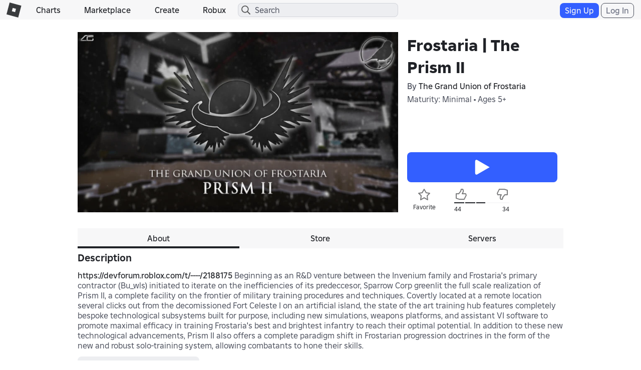

--- FILE ---
content_type: text/html; charset=utf-8
request_url: https://www.roblox.com/games/votingservice/12426295363
body_size: 329
content:

    <li id="voting-section"
        class="voting-panel body"
        data-target-id="12426295363"
        data-total-up-votes="44"
        data-total-down-votes="34"
        data-vote-modal=""
        data-user-authenticated="false"
        data-vote-url="https://apis.roblox.com/voting-api/vote/asset/12426295363?vote="
        data-register-url=""
        data-account-page-url="">
        <div class="spinner spinner-sm loading"></div>
            <div class="vote-summary">
                <div class="voting-details">
                    <div class="users-vote ">

                        <div class="upvote">
                            <span class="icon-like "></span>
                        </div>

                        <div class="vote-details">
                            <div class="vote-container">
                                <div class="vote-background"></div>
                                <div class="vote-percentage"></div>
                                <div class="vote-mask">
                                    <div class="segment seg-1"></div>
                                    <div class="segment seg-2"></div>
                                    <div class="segment seg-3"></div>
                                    <div class="segment seg-4"></div>
                                </div>
                            </div>

                            <div class="vote-numbers">
                                <div class="count-left">
                                    <span id="vote-up-text" title="44" class="vote-text">44</span>
                                </div>
                                <div class="count-right">
                                    <span id="vote-down-text" title="34" class="vote-text">34</span>

                                    </div>
                            </div>
                        </div>

                        <div class="downvote">
                            <span class="icon-dislike "></span>
                        </div>

                    </div>
                </div>

            </div>
    </li>


--- FILE ---
content_type: application/javascript
request_url: https://js.rbxcdn.com/9c7fa4be347f88204f073bb0d338f36fa499401272eeec46c4391673bbe7b272.js
body_size: 3459
content:
var Roblox = Roblox || {};
Roblox.LangDynamic = Roblox.LangDynamic || {};
Roblox.LangDynamic["Authentication.Login"] = {"Action.Login":"Login","Label.Login":"Log in","Label.Username":"Username","Response.IncorrectUsernamePassword":"Incorrect username or password.","Response.TooManyAttemptsPleaseWait":"Too many attempts. Please wait a bit.","Response.UnknownError":"Unknown Error","Action.SignUp":"Sign up","Label.LoggingInSpinnerText":"Logging in…","Response.SessionExpiredLoginAgain":"Your session has expired. Please login again.","Response.AccountIssueErrorContactSupport":"Account issue. Please contact Support.","Action.ForgotPasswordOrUsernameQuestion":"Forgot password or username?","Label.NoAccount":"Don't have an account?","Label.AccountNotNeeded":"You don't need an account to play Roblox","Label.StartPlaying":"You can start playing right now, in guest mode!","Action.PlayAsGuest":"Play as Guest","Label.Password":"Password","Message.UnknownErrorTryAgain":"An unknown error occurred. Please try again.","Response.AccountNotFound":"Account not found. Please try again.","Response.AccountLockedRequestReset":"Account has been locked. Please request a password reset.","Response.UseSocialSignOn":"Unable to login. Please use Social Network sign on.","Action.SignInWithFacebook":"Sign In with Facebook","Label.Or":"Or","Label.GreetingForNewAccount":"Nice to meet you, {username}. {linkStartSignup}Let's make an account! {linkEndSignup}","Action.SignIn":"Sign In","Action.Cancel":"Cancel","Label.FacebookCreatePasswordWarning":"If you have been signing in with Facebook, you must set a password.","Label.LearnMore":"Learn more","Label.NonAMemberQuestion":"Not a member?","Heading.SignUpMakeFriends":"Sign Up to Build & Make Friends","Response.UsernameNotProvided":"You must enter a username.","Response.PasswordNotProvided":"You must enter a password.","Heading.LoginRoblox":"Login to Roblox","Response.UnknownLoginError":"Unknown login failure.","Label.UsernameWithColumn":"Username:","Label.PasswordWithColumn":"Password:","Action.LogInCapitalized":"Log In","Label.ForgotUsernamePassword":"Forgot Username/Password?","Heading.Login":"Login","Action.ForgotPasswordOrUsernameQuestionCapitalized":"Forgot Password or Username?","Action.SignUpCapitalized":"Sign Up","Message.UsernameAndPasswordRequired":"Username and password required","Response.IncorrectEmailOrPassword":"Incorrect email or password.","Response.IncorrectPhoneOrPassword":"Incorrect phone or password.","Response.EmailLinkedToMultipleAccountsLoginWithUsername":"Your email is associated with more than 1 username. Please login with your username.","Response.UnverifiedEmailLoginWithUsername":"Your email is not verified. Please login with your username.","Response.UnverifiedPhoneLoginWithUsername":"Your phone is not verified. Please login with your username.","Response.LoginWithUsername":"Something went wrong. Please login with your username.","Label.UsernameEmail":"Username/Email","Label.UsernamePhone":"Username/Phone","Label.UsernameEmailPhone":"Username/Email/Phone","Response.IncorrectCredentialsForgotPasswordMessage":"Your credentials are incorrect. Please double check and try again.","Label.Email":"Email","Label.EmailNeedsVerification":"Your email needs verification","Action.SendVerificationEmail":"Send Verification Email","Action.Resend":"Resend","Response.EmailSent":"Email sent!","Label.UnverifiedEmailInstructions":"To log in with your email, it must be verified. You can also log in with your username.","Action.ResendEmail":"Resend Email","Label.NotReceived":"Didn't receive it?","Label.VerificationEmailSent":"Verification Email Sent!","Action.Ok":"OK","Label.LoginWithYour":"login with","Action.Facebook":"Facebook","Action.WeChatLogin":"WeChat Login","WeChat.AntiAddictionText":"Boycott bad experiences, refuse pirated experiences. Be aware of self-defense and being deceived. Visiting experiences is good for your brain, but too much experience visit can harm your health. Manage your time well and enjoy a healthy lifestyle.","WeChat.RealNameNotVerified":"Your WeChat is not real-name verified. Please use a real-name verified WeChat account and try again. Please visit https://jiazhang.qq.com/zk/home.html","Response.SomethingWentWrong":"Something went wrong. Please try again later.","Label.WeChatAntiAddictionText":"Boycott bad experiences, refuse pirated experiences. Be aware of self-defense and being deceived. Visiting experiences is good for your brain, but too much experience visit can harm your health. Manage your time well and enjoy a healthy lifestyle.","Response.WeChatRealNameNotVerified":"Your WeChat is not real-name verified. Please use a real-name verified WeChat account and try again. Please visit https://jiazhang.qq.com/zk/home.html","Response.WeChatNotRealNameVerified":"Your WeChat is not real-name verified. Please use a real-name verified WeChat account and try again. Please visit {url}","Response.TencentSignupDisabled":"Sign ups have been disabled. Please try again later.","Action.QQLogin":"QQ Login","Response.FloodCheckError":"You've exceeded the maximum number of attempts. Please try again later.","Response.GlobalAppAccessError":"The account is unable to log in.","Action.Continue":"Continue","Action.DeviceCode":"Quick Log In","Label.AccountRecoveryPromptBody":"Would you like to recover your account?","Action.AnotherLoggedInDevice":"Another Logged In Device","Response.VerificationError":"System error occurred during verification.","Label.AccountSelectorTitle":"Select Account to Log In","Description.AccountSelectorHelp":"All of your associated accounts are listed here.","Action.LogInAnotherDevice":"Log In With Another Device","Action.LogInEmailOneTimeCode":"Email Me a One-Time Code","Action.SendCode":"Send Code","Label.CodeSent":"Code Sent","Label.GetOneTimeCode":"Get One-Time Code","Label.EnterOneTimeCode":"Enter One-Time Code","Description.GetOneTimeCodeHelp":"Enter the email verified on your account to receive a one-time code.","Description.EnterOneTimeCodeHelp":"A code was sent to your email if it is verified on your account. Enter the code to log in.","Action.LoginCodeLearnMore":"Learn more about Login Codes","Label.LoginCode":"Login Code","Response.InvalidEmail":"Invalid email address.\t","Description.LoginOneTimePasscodeEmail.V1.Subject":"{code} Is Your Roblox One-Time Code","Description.LoginOneTimePasscodeEmail.V1.Body":"Hello,{lineBreak}{lineBreak}{boldStart}{code}{boldEnd} is your Roblox One-Time Code. Enter it into the login screen to log in. This code will expire in 15 minutes.{lineBreak}{lineBreak}Do {boldStart}not{boldEnd} share this code. We will {boldStart}never{boldEnd} contact you to ask for it. If you did not request this code, there is no further action you need to take. If you receive numerous codes you did not request, we strongly encourage you to link a different email to your account(s) and {linkTagWithAuthenticatorHelpLinkStart}set up 2-Step Verification by Authenticator App{linkTagEnd}.{lineBreak}{lineBreak}This login request was received from {geolocation}.{lineBreak}{lineBreak}Thank You,{lineBreak}{lineBreak}The Roblox Team","Description.AccountSelectorOtpTimeWarning":"Please select one within {timeLimitSec} seconds.","Response.IncorrectOtpCode":"Your code is incorrect. Please double check and try again.","Label.HavingTrouble":"Having trouble?","Description.EnterParentEmail":"Enter your parent's email address to receive a verification code.","Response.OtpLoginRobloxEmailNetworkError":"You must be on the Corporate network to log in.","Response.ErrorUseCorporateNetwork":"You must be on the Corporate network to log in.","Response.OtpUnder13NotAllowed":"Only users 13 and older can log in with a one-time code.","Action.LearnMoreOneTimeCode":"Learn more about One-Time Code","Action.LogInWithOneTimeCode":"Log In With One-Time Code","Response.LoginBlocked":"Unable to log in. Please wait a bit.","Response.OtpNotAllowed":"Your account cannot log in with a one-time code","Response.OtpNotAllowedV2":"You must log in with a different method","Response.OtpNotAllowedV3":"Your account is ineligible to log in with a one-time code","Action.UseAnotherDevice":"Quick Sign-in","Description.EnterOneTimeCodeHelpV2":"Enter the code we just sent to: {email}","Heading.LoginRobloxAccountSwitching":"Login To Existing Account","Action.CreateANewAccount":"Create A New Account","Heading.ConfirmSignUp":"Confirm Sign Up","Heading.ConfirmLogIn":"Confirm Log In","Heading.ContinueToEnjoyRoblox":"Continue to Enjoy Roblox","Label.LoginSwitchAccounts":"Switch to your other logged in accounts.","Action.EmailMeALoginCode":"Email Me a Login Code","Description.LogoutFirst":"You must log out of an account first.","Description.LogBackIn":"Your account {display_name} is logged out, please log back in.","Heading.LoginRequired":"Login Required","Heading.YouHaveLoggedOut":"You've Logged Out","Label.ChooseAccountToUse":"Choose a new account to use","Heading.AddAccount":"Add account","Header.LogOutOfOtherAccounts":"Log Out of Other Accounts","Description.LogoutConfirmation":"You’ll need to log out of your other Roblox accounts on this device before adding a new account","Action.Logout":"Log Out","Description.LoginPageMetaTag":"Login to your Roblox account or sign up to create a new account.","Label.LoginPageTitle":"Log in to Roblox","Description.ParentLogoutConfirmation":"You’ll need to log out of your other Roblox accounts on this device before adding a new account with parent privileges","Response.InvalidPasskeyCredential":"Unable to sign in with this passkey. To regain access, go to \"Forgot Password or Username.\"","Description.DownloadNewVersion":"This version of the app is no longer available in your region. To continue playing, please download the new version of Roblox.","Action.DownloadNow":"Download Now","Url.VngDownloadNowUrl":"https://www.roblox.com","Description.EnterOneTimeCodeHelpV3":"Enter the code we just sent to you / your parent's email: {email}","Label.UsernameEmailOrPhone":"Username, email, or phone","Action.QuickSignIn":"Quick sign-in","Action.Next":"Next","Label.TapToEnter":"Tap to enter","Label.OrTryAnotherWay":"Or, try another way","Heading.SignIn":"Sign in","Action.NeedHelp":"Need help?","Heading.AccountSelectorSignInTitle":"Choose account to sign in","Action.UsePasskey":"Use passkey","Action.EmailACode":"Email a code","Description.EmailCode":"Email a One-Time Code","Description.U13.GetOneTimeCodeHelp":"Enter the email on your account to receive a one-time code.","Action.LogInPasskey":"Log In With Passkey","Heading.SecurityNotification":"Security Notification","Description.RecoverYourAccount":"We've detected suspicious activity on your account or signs that your credentials may have been compromised. To protect your account, we've temporarily locked it. Please recover your account to regain access.","Action.RecoverYourAccount":"Recover your account","Error.PasskeyOnlyAccount":"Your account only has a passkey set up for sign-in. Try signing in with your passkey or recover your account.","Label.EmailPhone":"Email/Phone","Label.EmailOrPhone":"Email or phone","Label.UsernameOrPhone":"Username or phone","Label.UsernameOrEmail":"Username or email","Header.JumpBackIn":"Jump back into your experiences","Label.DontHaveAnAccountCreateOne":"Don't have an account? {startTag}Create one{endTag}","Action.EmailMeACode":"Email a code","Header.ChooseAnAccount":"Choose an account","Header.PickUpWhereYouLeftOff":"Pick up where you left off","Action.CreateAccountFromSwitcher":"Create account","Action.SignInToAnotherAccount":"Sign in to another account","Action.UseAnotherDeviceSentenceCase":"Use another device"};
window.Roblox && window.Roblox.BundleDetector && window.Roblox.BundleDetector.bundleDetected("DynamicLocalizationResourceScript_Authentication.Login");
